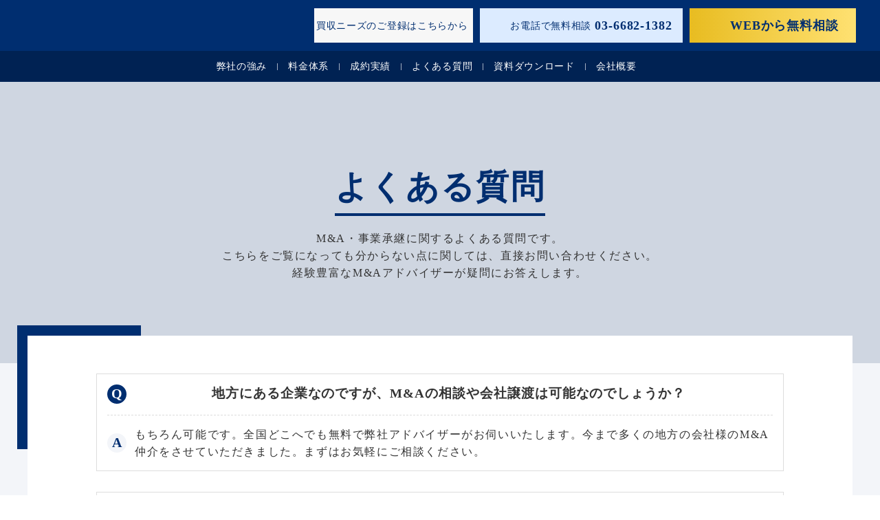

--- FILE ---
content_type: text/html;charset=utf-8
request_url: https://mashien.com/faq
body_size: 33276
content:
<!DOCTYPE html>
<html lang="ja">
<head><meta charset="utf-8">
<meta name="viewport" content="width=device-width, initial-scale=1">
<title>よくある質問 - M&amp;A支援機構</title>
<link rel="preconnect" href="https://fonts.gstatic.com" crossorigin>
<meta name="generator" content="Studio.Design">
<meta name="robots" content="all">
<meta property="og:site_name" content="M&A支援機構">
<meta property="og:title" content="よくある質問 - M&A支援機構">
<meta property="og:image" content="https://storage.googleapis.com/production-os-assets/assets/430a8c87-e99c-40e6-b479-8f9684f005bc">
<meta property="og:description" content="M&A支援機構のよくある質問ページです。">
<meta property="og:type" content="website">
<meta name="description" content="M&A支援機構のよくある質問ページです。">
<meta property="twitter:card" content="summary_large_image">
<meta property="twitter:image" content="https://storage.googleapis.com/production-os-assets/assets/430a8c87-e99c-40e6-b479-8f9684f005bc">
<meta name="apple-mobile-web-app-title" content="よくある質問 - M&A支援機構">
<meta name="format-detection" content="telephone=no,email=no,address=no">
<meta name="chrome" content="nointentdetection">
<meta name="google-site-verification" content="6duYRUH8GA46k911Yz6JasVhhdeZJvpFt1r1dyQi7u0">
<meta property="og:url" content="/faq">
<link rel="icon" type="image/png" href="https://storage.googleapis.com/production-os-assets/assets/d07dc9de-0fc4-4d07-b78d-9ee87bb9e362" data-hid="2c9d455">
<link rel="apple-touch-icon" type="image/png" href="https://storage.googleapis.com/production-os-assets/assets/d07dc9de-0fc4-4d07-b78d-9ee87bb9e362" data-hid="74ef90c"><link rel="modulepreload" as="script" crossorigin href="/_nuxt/entry.c33efc46.js"><link rel="preload" as="style" href="/_nuxt/entry.4bab7537.css"><link rel="prefetch" as="image" type="image/svg+xml" href="/_nuxt/close_circle.c7480f3c.svg"><link rel="prefetch" as="image" type="image/svg+xml" href="/_nuxt/round_check.0ebac23f.svg"><link rel="prefetch" as="script" crossorigin href="/_nuxt/LottieRenderer.7a046306.js"><link rel="prefetch" as="script" crossorigin href="/_nuxt/error-404.767318fd.js"><link rel="prefetch" as="script" crossorigin href="/_nuxt/error-500.75638267.js"><link rel="stylesheet" href="/_nuxt/entry.4bab7537.css"><style>.page-enter-active{transition:.6s cubic-bezier(.4,.4,0,1)}.page-leave-active{transition:.3s cubic-bezier(.4,.4,0,1)}.page-enter-from,.page-leave-to{opacity:0}</style><style>:root{--rebranding-loading-bg:#e5e5e5;--rebranding-loading-bar:#222}</style><style>.app[data-v-d12de11f]{align-items:center;flex-direction:column;height:100%;justify-content:center;width:100%}.title[data-v-d12de11f]{font-size:34px;font-weight:300;letter-spacing:2.45px;line-height:30px;margin:30px}</style><style>.DynamicAnnouncer[data-v-cc1e3fda]{height:1px;margin:-1px;overflow:hidden;padding:0;position:absolute;width:1px;clip:rect(0,0,0,0);border-width:0;white-space:nowrap}</style><style>.TitleAnnouncer[data-v-1a8a037a]{height:1px;margin:-1px;overflow:hidden;padding:0;position:absolute;width:1px;clip:rect(0,0,0,0);border-width:0;white-space:nowrap}</style><style>.publish-studio-style[data-v-74fe0335]{transition:.4s cubic-bezier(.4,.4,0,1)}</style><style>.product-font-style[data-v-ed93fc7d]{transition:.4s cubic-bezier(.4,.4,0,1)}</style><style>/*! * Font Awesome Free 6.4.2 by @fontawesome - https://fontawesome.com * License - https://fontawesome.com/license/free (Icons: CC BY 4.0, Fonts: SIL OFL 1.1, Code: MIT License) * Copyright 2023 Fonticons, Inc. */.fa-brands,.fa-solid{-moz-osx-font-smoothing:grayscale;-webkit-font-smoothing:antialiased;--fa-display:inline-flex;align-items:center;display:var(--fa-display,inline-block);font-style:normal;font-variant:normal;justify-content:center;line-height:1;text-rendering:auto}.fa-solid{font-family:Font Awesome\ 6 Free;font-weight:900}.fa-brands{font-family:Font Awesome\ 6 Brands;font-weight:400}:host,:root{--fa-style-family-classic:"Font Awesome 6 Free";--fa-font-solid:normal 900 1em/1 "Font Awesome 6 Free";--fa-style-family-brands:"Font Awesome 6 Brands";--fa-font-brands:normal 400 1em/1 "Font Awesome 6 Brands"}@font-face{font-display:block;font-family:Font Awesome\ 6 Free;font-style:normal;font-weight:900;src:url(https://storage.googleapis.com/production-os-assets/assets/fontawesome/1629704621943/6.4.2/webfonts/fa-solid-900.woff2) format("woff2"),url(https://storage.googleapis.com/production-os-assets/assets/fontawesome/1629704621943/6.4.2/webfonts/fa-solid-900.ttf) format("truetype")}@font-face{font-display:block;font-family:Font Awesome\ 6 Brands;font-style:normal;font-weight:400;src:url(https://storage.googleapis.com/production-os-assets/assets/fontawesome/1629704621943/6.4.2/webfonts/fa-brands-400.woff2) format("woff2"),url(https://storage.googleapis.com/production-os-assets/assets/fontawesome/1629704621943/6.4.2/webfonts/fa-brands-400.ttf) format("truetype")}</style><style>.spinner[data-v-36413753]{animation:loading-spin-36413753 1s linear infinite;height:16px;pointer-events:none;width:16px}.spinner[data-v-36413753]:before{border-bottom:2px solid transparent;border-right:2px solid transparent;border-color:transparent currentcolor currentcolor transparent;border-style:solid;border-width:2px;opacity:.2}.spinner[data-v-36413753]:after,.spinner[data-v-36413753]:before{border-radius:50%;box-sizing:border-box;content:"";height:100%;position:absolute;width:100%}.spinner[data-v-36413753]:after{border-left:2px solid transparent;border-top:2px solid transparent;border-color:currentcolor transparent transparent currentcolor;border-style:solid;border-width:2px;opacity:1}@keyframes loading-spin-36413753{0%{transform:rotate(0deg)}to{transform:rotate(1turn)}}</style><style>@font-face{font-family:grandam;font-style:normal;font-weight:400;src:url(https://storage.googleapis.com/studio-front/fonts/grandam.ttf) format("truetype")}@font-face{font-family:Material Icons;font-style:normal;font-weight:400;src:url(https://storage.googleapis.com/production-os-assets/assets/material-icons/1629704621943/MaterialIcons-Regular.eot);src:local("Material Icons"),local("MaterialIcons-Regular"),url(https://storage.googleapis.com/production-os-assets/assets/material-icons/1629704621943/MaterialIcons-Regular.woff2) format("woff2"),url(https://storage.googleapis.com/production-os-assets/assets/material-icons/1629704621943/MaterialIcons-Regular.woff) format("woff"),url(https://storage.googleapis.com/production-os-assets/assets/material-icons/1629704621943/MaterialIcons-Regular.ttf) format("truetype")}.StudioCanvas{display:flex;height:auto;min-height:100dvh}.StudioCanvas>.sd{min-height:100dvh;overflow:clip}a,abbr,address,article,aside,audio,b,blockquote,body,button,canvas,caption,cite,code,dd,del,details,dfn,div,dl,dt,em,fieldset,figcaption,figure,footer,form,h1,h2,h3,h4,h5,h6,header,hgroup,html,i,iframe,img,input,ins,kbd,label,legend,li,main,mark,menu,nav,object,ol,p,pre,q,samp,section,select,small,span,strong,sub,summary,sup,table,tbody,td,textarea,tfoot,th,thead,time,tr,ul,var,video{border:0;font-family:sans-serif;line-height:1;list-style:none;margin:0;padding:0;text-decoration:none;-webkit-font-smoothing:antialiased;-webkit-backface-visibility:hidden;box-sizing:border-box;color:#333;transition:.3s cubic-bezier(.4,.4,0,1);word-spacing:1px}a:focus:not(:focus-visible),button:focus:not(:focus-visible),summary:focus:not(:focus-visible){outline:none}nav ul{list-style:none}blockquote,q{quotes:none}blockquote:after,blockquote:before,q:after,q:before{content:none}a,button{background:transparent;font-size:100%;margin:0;padding:0;vertical-align:baseline}ins{text-decoration:none}ins,mark{background-color:#ff9;color:#000}mark{font-style:italic;font-weight:700}del{text-decoration:line-through}abbr[title],dfn[title]{border-bottom:1px dotted;cursor:help}table{border-collapse:collapse;border-spacing:0}hr{border:0;border-top:1px solid #ccc;display:block;height:1px;margin:1em 0;padding:0}input,select{vertical-align:middle}textarea{resize:none}.clearfix:after{clear:both;content:"";display:block}[slot=after] button{overflow-anchor:none}</style><style>.sd{flex-wrap:nowrap;max-width:100%;pointer-events:all;z-index:0;-webkit-overflow-scrolling:touch;align-content:center;align-items:center;display:flex;flex:none;flex-direction:column;position:relative}.sd::-webkit-scrollbar{display:none}.sd,.sd.richText *{transition-property:all,--g-angle,--g-color-0,--g-position-0,--g-color-1,--g-position-1,--g-color-2,--g-position-2,--g-color-3,--g-position-3,--g-color-4,--g-position-4,--g-color-5,--g-position-5,--g-color-6,--g-position-6,--g-color-7,--g-position-7,--g-color-8,--g-position-8,--g-color-9,--g-position-9,--g-color-10,--g-position-10,--g-color-11,--g-position-11}input.sd,textarea.sd{align-content:normal}.sd[tabindex]:focus{outline:none}.sd[tabindex]:focus-visible{outline:1px solid;outline-color:Highlight;outline-color:-webkit-focus-ring-color}input[type=email],input[type=tel],input[type=text],select,textarea{-webkit-appearance:none}select{cursor:pointer}.frame{display:block;overflow:hidden}.frame>iframe{height:100%;width:100%}.frame .formrun-embed>iframe:not(:first-child){display:none!important}.image{position:relative}.image:before{background-position:50%;background-size:cover;border-radius:inherit;content:"";height:100%;left:0;pointer-events:none;position:absolute;top:0;transition:inherit;width:100%;z-index:-2}.sd.file{cursor:pointer;flex-direction:row;outline:2px solid transparent;outline-offset:-1px;overflow-wrap:anywhere;word-break:break-word}.sd.file:focus-within{outline-color:Highlight;outline-color:-webkit-focus-ring-color}.file>input[type=file]{opacity:0;pointer-events:none;position:absolute}.sd.text,.sd:where(.icon){align-content:center;align-items:center;display:flex;flex-direction:row;justify-content:center;overflow:visible;overflow-wrap:anywhere;word-break:break-word}.sd:where(.icon.fa){display:inline-flex}.material-icons{align-items:center;display:inline-flex;font-family:Material Icons;font-size:24px;font-style:normal;font-weight:400;justify-content:center;letter-spacing:normal;line-height:1;text-transform:none;white-space:nowrap;word-wrap:normal;direction:ltr;text-rendering:optimizeLegibility;-webkit-font-smoothing:antialiased}.sd:where(.icon.material-symbols){align-items:center;display:flex;font-style:normal;font-variation-settings:"FILL" var(--symbol-fill,0),"wght" var(--symbol-weight,400);justify-content:center;min-height:1em;min-width:1em}.sd.material-symbols-outlined{font-family:Material Symbols Outlined}.sd.material-symbols-rounded{font-family:Material Symbols Rounded}.sd.material-symbols-sharp{font-family:Material Symbols Sharp}.sd.material-symbols-weight-100{--symbol-weight:100}.sd.material-symbols-weight-200{--symbol-weight:200}.sd.material-symbols-weight-300{--symbol-weight:300}.sd.material-symbols-weight-400{--symbol-weight:400}.sd.material-symbols-weight-500{--symbol-weight:500}.sd.material-symbols-weight-600{--symbol-weight:600}.sd.material-symbols-weight-700{--symbol-weight:700}.sd.material-symbols-fill{--symbol-fill:1}a,a.icon,a.text{-webkit-tap-highlight-color:rgba(0,0,0,.15)}.fixed{z-index:2}.sticky{z-index:1}.button{transition:.4s cubic-bezier(.4,.4,0,1)}.button,.link{cursor:pointer}.submitLoading{opacity:.5!important;pointer-events:none!important}.richText{display:block;word-break:break-word}.richText [data-thread],.richText a,.richText blockquote,.richText em,.richText h1,.richText h2,.richText h3,.richText h4,.richText li,.richText ol,.richText p,.richText p>code,.richText pre,.richText pre>code,.richText s,.richText strong,.richText table tbody,.richText table tbody tr,.richText table tbody tr>td,.richText table tbody tr>th,.richText u,.richText ul{backface-visibility:visible;color:inherit;font-family:inherit;font-size:inherit;font-style:inherit;font-weight:inherit;letter-spacing:inherit;line-height:inherit;text-align:inherit}.richText p{display:block;margin:10px 0}.richText>p{min-height:1em}.richText img,.richText video{height:auto;max-width:100%;vertical-align:bottom}.richText h1{display:block;font-size:3em;font-weight:700;margin:20px 0}.richText h2{font-size:2em}.richText h2,.richText h3{display:block;font-weight:700;margin:10px 0}.richText h3{font-size:1em}.richText h4,.richText h5{font-weight:600}.richText h4,.richText h5,.richText h6{display:block;font-size:1em;margin:10px 0}.richText h6{font-weight:500}.richText [data-type=table]{overflow-x:auto}.richText [data-type=table] p{white-space:pre-line;word-break:break-all}.richText table{border:1px solid #f2f2f2;border-collapse:collapse;border-spacing:unset;color:#1a1a1a;font-size:14px;line-height:1.4;margin:10px 0;table-layout:auto}.richText table tr th{background:hsla(0,0%,96%,.5)}.richText table tr td,.richText table tr th{border:1px solid #f2f2f2;max-width:240px;min-width:100px;padding:12px}.richText table tr td p,.richText table tr th p{margin:0}.richText blockquote{border-left:3px solid rgba(0,0,0,.15);font-style:italic;margin:10px 0;padding:10px 15px}.richText [data-type=embed_code]{margin:20px 0;position:relative}.richText [data-type=embed_code]>.height-adjuster>.wrapper{position:relative}.richText [data-type=embed_code]>.height-adjuster>.wrapper[style*=padding-top] iframe{height:100%;left:0;position:absolute;top:0;width:100%}.richText [data-type=embed_code][data-embed-sandbox=true]{display:block;overflow:hidden}.richText [data-type=embed_code][data-embed-code-type=instagram]>.height-adjuster>.wrapper[style*=padding-top]{padding-top:100%}.richText [data-type=embed_code][data-embed-code-type=instagram]>.height-adjuster>.wrapper[style*=padding-top] blockquote{height:100%;left:0;overflow:hidden;position:absolute;top:0;width:100%}.richText [data-type=embed_code][data-embed-code-type=codepen]>.height-adjuster>.wrapper{padding-top:50%}.richText [data-type=embed_code][data-embed-code-type=codepen]>.height-adjuster>.wrapper iframe{height:100%;left:0;position:absolute;top:0;width:100%}.richText [data-type=embed_code][data-embed-code-type=slideshare]>.height-adjuster>.wrapper{padding-top:56.25%}.richText [data-type=embed_code][data-embed-code-type=slideshare]>.height-adjuster>.wrapper iframe{height:100%;left:0;position:absolute;top:0;width:100%}.richText [data-type=embed_code][data-embed-code-type=speakerdeck]>.height-adjuster>.wrapper{padding-top:56.25%}.richText [data-type=embed_code][data-embed-code-type=speakerdeck]>.height-adjuster>.wrapper iframe{height:100%;left:0;position:absolute;top:0;width:100%}.richText [data-type=embed_code][data-embed-code-type=snapwidget]>.height-adjuster>.wrapper{padding-top:30%}.richText [data-type=embed_code][data-embed-code-type=snapwidget]>.height-adjuster>.wrapper iframe{height:100%;left:0;position:absolute;top:0;width:100%}.richText [data-type=embed_code][data-embed-code-type=firework]>.height-adjuster>.wrapper fw-embed-feed{-webkit-user-select:none;-moz-user-select:none;user-select:none}.richText [data-type=embed_code_empty]{display:none}.richText ul{margin:0 0 0 20px}.richText ul li{list-style:disc;margin:10px 0}.richText ul li p{margin:0}.richText ol{margin:0 0 0 20px}.richText ol li{list-style:decimal;margin:10px 0}.richText ol li p{margin:0}.richText hr{border-top:1px solid #ccc;margin:10px 0}.richText p>code{background:#eee;border:1px solid rgba(0,0,0,.1);border-radius:6px;display:inline;margin:2px;padding:0 5px}.richText pre{background:#eee;border-radius:6px;font-family:Menlo,Monaco,Courier New,monospace;margin:20px 0;padding:25px 35px;white-space:pre-wrap}.richText pre code{border:none;padding:0}.richText strong{color:inherit;display:inline;font-family:inherit;font-weight:900}.richText em{font-style:italic}.richText a,.richText u{text-decoration:underline}.richText a{color:#007cff;display:inline}.richText s{text-decoration:line-through}.richText [data-type=table_of_contents]{background-color:#f5f5f5;border-radius:2px;color:#616161;font-size:16px;list-style:none;margin:0;padding:24px 24px 8px;text-decoration:underline}.richText [data-type=table_of_contents] .toc_list{margin:0}.richText [data-type=table_of_contents] .toc_item{color:currentColor;font-size:inherit!important;font-weight:inherit;list-style:none}.richText [data-type=table_of_contents] .toc_item>a{border:none;color:currentColor;font-size:inherit!important;font-weight:inherit;text-decoration:none}.richText [data-type=table_of_contents] .toc_item>a:hover{opacity:.7}.richText [data-type=table_of_contents] .toc_item--1{margin:0 0 16px}.richText [data-type=table_of_contents] .toc_item--2{margin:0 0 16px;padding-left:2rem}.richText [data-type=table_of_contents] .toc_item--3{margin:0 0 16px;padding-left:4rem}.sd.section{align-content:center!important;align-items:center!important;flex-direction:column!important;flex-wrap:nowrap!important;height:auto!important;max-width:100%!important;padding:0!important;width:100%!important}.sd.section-inner{position:static!important}@property --g-angle{syntax:"<angle>";inherits:false;initial-value:180deg}@property --g-color-0{syntax:"<color>";inherits:false;initial-value:transparent}@property --g-position-0{syntax:"<percentage>";inherits:false;initial-value:.01%}@property --g-color-1{syntax:"<color>";inherits:false;initial-value:transparent}@property --g-position-1{syntax:"<percentage>";inherits:false;initial-value:100%}@property --g-color-2{syntax:"<color>";inherits:false;initial-value:transparent}@property --g-position-2{syntax:"<percentage>";inherits:false;initial-value:100%}@property --g-color-3{syntax:"<color>";inherits:false;initial-value:transparent}@property --g-position-3{syntax:"<percentage>";inherits:false;initial-value:100%}@property --g-color-4{syntax:"<color>";inherits:false;initial-value:transparent}@property --g-position-4{syntax:"<percentage>";inherits:false;initial-value:100%}@property --g-color-5{syntax:"<color>";inherits:false;initial-value:transparent}@property --g-position-5{syntax:"<percentage>";inherits:false;initial-value:100%}@property --g-color-6{syntax:"<color>";inherits:false;initial-value:transparent}@property --g-position-6{syntax:"<percentage>";inherits:false;initial-value:100%}@property --g-color-7{syntax:"<color>";inherits:false;initial-value:transparent}@property --g-position-7{syntax:"<percentage>";inherits:false;initial-value:100%}@property --g-color-8{syntax:"<color>";inherits:false;initial-value:transparent}@property --g-position-8{syntax:"<percentage>";inherits:false;initial-value:100%}@property --g-color-9{syntax:"<color>";inherits:false;initial-value:transparent}@property --g-position-9{syntax:"<percentage>";inherits:false;initial-value:100%}@property --g-color-10{syntax:"<color>";inherits:false;initial-value:transparent}@property --g-position-10{syntax:"<percentage>";inherits:false;initial-value:100%}@property --g-color-11{syntax:"<color>";inherits:false;initial-value:transparent}@property --g-position-11{syntax:"<percentage>";inherits:false;initial-value:100%}</style><style>.snackbar[data-v-e23c1c77]{align-items:center;background:#fff;border:1px solid #ededed;border-radius:6px;box-shadow:0 16px 48px -8px rgba(0,0,0,.08),0 10px 25px -5px rgba(0,0,0,.11);display:flex;flex-direction:row;gap:8px;justify-content:space-between;left:50%;max-width:90vw;padding:16px 20px;position:fixed;top:32px;transform:translateX(-50%);-webkit-user-select:none;-moz-user-select:none;user-select:none;width:480px;z-index:9999}.snackbar.v-enter-active[data-v-e23c1c77],.snackbar.v-leave-active[data-v-e23c1c77]{transition:.4s cubic-bezier(.4,.4,0,1)}.snackbar.v-enter-from[data-v-e23c1c77],.snackbar.v-leave-to[data-v-e23c1c77]{opacity:0;transform:translate(-50%,-10px)}.snackbar .convey[data-v-e23c1c77]{align-items:center;display:flex;flex-direction:row;gap:8px;padding:0}.snackbar .convey .icon[data-v-e23c1c77]{background-position:50%;background-repeat:no-repeat;flex-shrink:0;height:24px;width:24px}.snackbar .convey .message[data-v-e23c1c77]{font-size:14px;font-style:normal;font-weight:400;line-height:20px;white-space:pre-line}.snackbar .convey.error .icon[data-v-e23c1c77]{background-image:url(/_nuxt/close_circle.c7480f3c.svg)}.snackbar .convey.error .message[data-v-e23c1c77]{color:#f84f65}.snackbar .convey.success .icon[data-v-e23c1c77]{background-image:url(/_nuxt/round_check.0ebac23f.svg)}.snackbar .convey.success .message[data-v-e23c1c77]{color:#111}.snackbar .button[data-v-e23c1c77]{align-items:center;border-radius:40px;color:#4b9cfb;display:flex;flex-shrink:0;font-family:Inter;font-size:12px;font-style:normal;font-weight:700;justify-content:center;line-height:16px;padding:4px 8px}.snackbar .button[data-v-e23c1c77]:hover{background:#f5f5f5}</style><style>a[data-v-757b86f2]{align-items:center;border-radius:4px;bottom:20px;height:20px;justify-content:center;left:20px;perspective:300px;position:fixed;transition:0s linear;width:84px;z-index:2000}@media (hover:hover){a[data-v-757b86f2]{transition:.4s cubic-bezier(.4,.4,0,1);will-change:width,height}a[data-v-757b86f2]:hover{height:32px;width:200px}}[data-v-757b86f2] .custom-fill path{fill:var(--03ccd9fe)}.fade-enter-active[data-v-757b86f2],.fade-leave-active[data-v-757b86f2]{position:absolute;transform:translateZ(0);transition:opacity .3s cubic-bezier(.4,.4,0,1);will-change:opacity,transform}.fade-enter-from[data-v-757b86f2],.fade-leave-to[data-v-757b86f2]{opacity:0}</style><style>.design-canvas__modal{height:100%;pointer-events:none;position:fixed;transition:none;width:100%;z-index:2}.design-canvas__modal:focus{outline:none}.design-canvas__modal.v-enter-active .studio-canvas,.design-canvas__modal.v-leave-active,.design-canvas__modal.v-leave-active .studio-canvas{transition:.4s cubic-bezier(.4,.4,0,1)}.design-canvas__modal.v-enter-active .studio-canvas *,.design-canvas__modal.v-leave-active .studio-canvas *{transition:none!important}.design-canvas__modal.isNone{transition:none}.design-canvas__modal .design-canvas__modal__base{height:100%;left:0;pointer-events:auto;position:fixed;top:0;transition:.4s cubic-bezier(.4,.4,0,1);width:100%;z-index:-1}.design-canvas__modal .studio-canvas{height:100%;pointer-events:none}.design-canvas__modal .studio-canvas>*{background:none!important;pointer-events:none}</style></head>
<body ><div id="__nuxt"><div><span></span><!----><!----></div></div><script type="application/json" id="__NUXT_DATA__" data-ssr="true">[["Reactive",1],{"data":2,"state":4,"_errors":5,"serverRendered":6,"path":7,"pinia":8},{"dynamicDatafaq":3},null,{},{"dynamicDatafaq":3},true,"/faq",{"cmsContentStore":9,"indexStore":12,"projectStore":15,"productStore":32,"pageHeadStore":334},{"listContentsMap":10,"contentMap":11},["Map"],["Map"],{"routeType":13,"host":14},"publish","mashien.com",{"project":16},{"id":17,"name":18,"type":19,"customDomain":20,"iconImage":20,"coverImage":21,"displayBadge":22,"integrations":23,"snapshot_path":30,"snapshot_id":31,"recaptchaSiteKey":-1},"d7WlNjEQqV","M&A支援機構","web","","https://storage.googleapis.com/production-os-assets/assets/7f1066ec-4b91-429e-a888-0a9fbb7d2f29",false,[24,27],{"integration_name":25,"code":26},"google-tag-manager","GTM-58396WT",{"integration_name":28,"code":29},"search-console","6duYRUH8GA46k911Yz6JasVhhdeZJvpFt1r1dyQi7u0","https://storage.googleapis.com/studio-publish/projects/d7WlNjEQqV/PORYNzV0Wr/","PORYNzV0Wr",{"product":33,"isLoaded":6,"selectedModalIds":331,"redirectPage":3,"isInitializedRSS":22,"pageViewMap":332,"symbolViewMap":333},{"breakPoints":34,"colors":38,"fonts":39,"head":104,"info":110,"pages":117,"resources":289,"symbols":293,"style":317,"styleVars":319,"enablePassword":22,"classes":328,"publishedUid":330},[35],{"maxWidth":36,"name":37},768,"tablet",[],[40,53,66,74,84,88,92,96,100],{"family":41,"subsets":42,"variants":45,"vendor":52},"Noto Sans JP",[43,44],"japanese","latin",[46,47,48,49,50,51],"100","300","regular","500","700","900","google",{"family":54,"subsets":55,"variants":62,"vendor":52},"Roboto Condensed",[56,57,58,59,44,60,61],"cyrillic","cyrillic-ext","greek","greek-ext","latin-ext","vietnamese",[47,63,48,64,50,65],"300italic","italic","700italic",{"family":67,"subsets":68,"variants":70,"vendor":52},"Mukta",[69,44,60],"devanagari",[71,47,48,49,72,50,73],"200","600","800",{"family":75,"subsets":76,"variants":77,"vendor":52},"Raleway",[56,57,44,60,61],[46,71,47,48,49,72,50,73,51,78,79,63,64,80,81,65,82,83],"100italic","200italic","500italic","600italic","800italic","900italic",{"family":85,"subsets":86,"variants":87,"vendor":52},"Source Serif Pro",[56,57,58,44,60,61],[71,79,47,63,48,64,72,81,50,65,51,83],{"family":89,"subsets":90,"variants":91,"vendor":52},"Noto Serif JP",[43,44],[71,47,48,49,72,50,51],{"family":93,"subsets":94,"variants":95,"vendor":52},"Inter",[56,57,58,59,44,60,61],[46,71,47,48,49,72,50,73,51],{"family":97,"subsets":98,"variants":99,"vendor":52},"Manrope",[56,57,58,44,60,61],[71,47,48,49,72,50,73],{"family":101,"subsets":102,"variants":103,"vendor":52},"Inter,'Noto Sans JP'",[56,57,58,59,44,60,61],[46,71,47,48,49,72,50,73,51],{"favicon":105,"lang":106,"meta":107,"title":18},"https://storage.googleapis.com/production-os-assets/assets/d07dc9de-0fc4-4d07-b78d-9ee87bb9e362","ja",{"description":108,"og:image":109},"M&A支援機構は完全成功報酬制のM&A仲介会社です。あらゆる業界でのM&Aを強みにしており、 オーナー様の方針を尊重の上、 シナジー効果があるお相手との 最適なマッチングをご支援します。","https://storage.googleapis.com/production-os-assets/assets/430a8c87-e99c-40e6-b479-8f9684f005bc",{"baseWidth":111,"created_at":112,"screen":113,"type":19,"updated_at":115,"version":116},1280,1518591100346,{"baseWidth":111,"height":114,"isAutoHeight":22,"width":111,"workingState":22},600,1518792996878,"4.1.9",[118,136,144,152,160,167,176,184,192,198,204,210,216,222,228,236,243,247,252,256,260,264,268,272,281],{"head":119,"id":123,"position":124,"type":126,"uuid":127,"symbolIds":128},{"favicon":120,"meta":121,"title":18},"https://storage.googleapis.com/production-os-assets/assets/6a6d3108-2cfd-4128-973d-fbcd4ab5cb66",{"description":108,"og:image":122},"https://storage.googleapis.com/production-os-assets/assets/998bc8c2-667c-48c1-8c53-a63314343392","/",{"x":125,"y":125},0,"page","58263d65-4fb4-45a7-bc08-35b3fd1a1633",[129,130,131,132,133,134,135],"596a76ed-1cda-4bb7-9689-a8822779624d","5434f9ed-e3ff-4a39-bed8-ddaa2ee159de","0830f7e7-76c3-4a45-9c40-3fd08e5caab9","2655b8dc-a19b-4980-9cdf-9c9b7a6041fb","82a38654-b209-4989-bfd2-f82af1c8f0ec","2b1af97f-28f0-4545-9691-ab3d78a9fd3c","ed4b8951-89ae-4304-95d8-f22a617dbde8",{"head":137,"id":141,"type":126,"uuid":142,"symbolIds":143},{"meta":138,"title":140},{"description":139},"M&A支援機構の強みページです。","選ばれる4つの理由 - M&A支援機構","point","eee31bb6-61ad-474a-903c-8cdbfa88418b",[129,130,135],{"head":145,"id":149,"type":126,"uuid":150,"symbolIds":151},{"meta":146,"title":148},{"description":147},"M&A支援機構の料金体系ページです。","料金体系 - M&A支援機構","price","01b8d3de-5791-4a53-9634-00bdf6ff9c4e",[129,130,134,132,135],{"head":153,"id":157,"type":126,"uuid":158,"symbolIds":159},{"meta":154,"title":156},{"description":155},"M&A支援機構のよくある質問ページです。","よくある質問 - M&A支援機構","faq","e69a283d-d2c2-4d3b-be92-89998ef3313a",[129,130,132,135],{"head":161,"id":164,"type":126,"uuid":165,"symbolIds":166},{"meta":162,"title":163},{"description":155},"M&A支援機構のよくある質問です。","faq-test","ad820da9-48db-4327-8fc9-5ad5f09b7919",[129,130,132,135],{"head":168,"id":172,"type":126,"uuid":173,"symbolIds":174},{"meta":169,"title":171},{"description":170},"M&A支援機構のお問合せページです。","お問合せ - M&A支援機構","contact","9cd89d2b-ad7c-4fb3-8afd-6660bf7e009a",[130,129,175,135],"32e839f8-008a-45b2-96cd-80c11e71c430",{"head":177,"id":181,"type":126,"uuid":182,"symbolIds":183},{"meta":178,"title":180},{"description":179},"M&A支援機構のです。","売却先検索 - M&A支援機構","search","227a4c1d-706d-40da-82ff-4714e2c4b126",[130,129,175,135],{"head":185,"id":189,"type":126,"uuid":190,"symbolIds":191},{"meta":186,"title":188},{"description":187},"M&A支援機構の資料ダウンロードページです。","資料ダウンロード - M&A支援機構","download","a2397789-aeae-4783-a9bc-b51c16b15b99",[130,129,175,135],{"head":193,"id":195,"type":126,"uuid":196,"symbolIds":197},{"title":194},"かんたんシミュレーション - M&A支援機構","simulation","3415f775-768a-44aa-a411-d85c6ab6edf1",[130,129,175,135],{"head":199,"id":201,"type":126,"uuid":202,"symbolIds":203},{"title":200},"会員限定メールマガジン - M&A支援機構","mailmagazine","5a534b2c-e51a-493d-b58b-39833efb3653",[130,129,175,135],{"head":205,"id":207,"type":126,"uuid":208,"symbolIds":209},{"meta":206,"title":188},{"description":187},"guideline","2c7dddab-2a09-4efd-bf1d-f3df986fdb75",[130,129,135],{"head":211,"id":213,"type":126,"uuid":214,"symbolIds":215},{"meta":212,"title":148},{"description":147},"company","f12eabd4-16a6-4c23-91d2-dfff3b639d72",[129,130,132,135],{"head":217,"id":219,"type":126,"uuid":220,"symbolIds":221},{"meta":218,"title":148},{"description":147},"message","2788a899-31a2-43b8-b3d7-f169adace135",[129,130,132,135],{"head":223,"id":225,"type":126,"uuid":226,"symbolIds":227},{"meta":224,"title":188},{"description":187},"news","b56d4157-2d51-4d87-addc-406c68901b54",[130,129,132,135],{"head":229,"id":232,"type":126,"uuid":233,"symbolIds":234},{"meta":230,"title":231},{"description":147},"事例紹介 - M&A支援機構","success","e824174c-cc1e-49c1-98dc-86fddb584b4a",[129,130,132,235,135],"7e511704-5efd-4941-a395-698726b92204",{"head":237,"id":240,"type":126,"uuid":241,"symbolIds":242},{"meta":238,"title":239},{"description":147},"事例一覧 - M&A支援機構","interview","c238b98f-d48c-49db-83df-2c95270d2027",[129,130,132,235,135],{"id":244,"type":126,"uuid":245,"symbolIds":246},"404","1e7a231b-c211-46af-90d8-54f04a4bb2ea",[],{"id":248,"isCookieModal":22,"responsive":6,"type":249,"uuid":250,"symbolIds":251},"1","modal","085f05cb-15dd-4933-bd1f-6c51e01c0ebc",[],{"id":253,"responsive":6,"type":249,"uuid":254,"symbolIds":255},"thanks","b7f58530-2c37-465c-8660-4644cb41fea8",[],{"id":257,"responsive":6,"type":249,"uuid":258,"symbolIds":259},"thanks-1","f845bc09-5db5-4e52-aad1-5b3445c47130",[],{"id":261,"responsive":6,"type":249,"uuid":262,"symbolIds":263},"thanks-2","53b5a71f-c2b4-4bcb-b3fc-6ce638d6a215",[],{"id":265,"responsive":6,"type":249,"uuid":266,"symbolIds":267},"thanks-3","a861f43b-666f-4c88-8ef5-30629635ab99",[],{"id":269,"responsive":6,"type":249,"uuid":270,"symbolIds":271},"Information","44d93712-4e4e-4d2a-a381-172e7666d832",[],{"cmsRequest":273,"head":276,"id":278,"type":126,"uuid":279,"symbolIds":280},{"contentSlug":274,"schemaKey":275},"{{$route.params.slug}}","SO9zhAqi",{"title":277},"事例詳細 - M&A支援機構","interview/:slug","cc3e0d00-ec59-4945-a1db-0bb67d83739f",[130,129,132,235,135],{"cmsRequest":282,"head":284,"id":286,"type":126,"uuid":287,"symbolIds":288},{"contentSlug":274,"schemaKey":283},"RhE5AdZ7",{"title":285},"お知らせ詳細 - M&A支援機構","fNb82JOT/:slug","aae65faf-b552-426e-8882-a528d3cc2ed4",[130,129,132,135],{"rssList":290,"apiList":291,"cmsProjectId":292},[],[],"e40f8687c08340afaa89",[294,295,297,298,299,300,301,303,304,306,307,309,311,312,314,316],{"uuid":129},{"uuid":296},"d8f592d6-84f5-46ae-832f-f900de0bc893",{"uuid":135},{"uuid":132},{"uuid":131},{"uuid":133},{"uuid":302},"e4562cae-dbac-47c1-9367-e968863542c0",{"uuid":130},{"uuid":305},"e01bb906-0d31-49b6-aa25-5f80f62da5e9",{"uuid":134},{"uuid":308},"d8a24b06-93c2-4e9a-a1dd-6ef97e071134",{"uuid":310},"47b7a31a-165d-49c3-85ba-114132a73f6e",{"uuid":175},{"uuid":313},"3f41a0f9-6ec9-49cd-b79b-102884a7977d",{"uuid":315},"c28f2675-0c39-47a0-9f77-6f76e3c32ed2",{"uuid":235},{"fontFamily":318},[],{"fontFamily":320},[321,324,326],{"key":322,"name":20,"value":323},"c7b93250","'Noto Serif JP'",{"key":325,"name":20,"value":97},"a18f2f1f",{"key":327,"name":20,"value":101},"8c964417",{"typography":329},[],"20250806061801",[],{},["Map"],{"googleFontMap":335,"typesquareLoaded":22,"hasCustomFont":22,"materialSymbols":336},["Map"],[]]</script><script>window.__NUXT__={};window.__NUXT__.config={public:{apiBaseUrl:"https://api.studiodesignapp.com/api",cmsApiBaseUrl:"https://api.cms.studiodesignapp.com",previewBaseUrl:"https://preview.studio.site",facebookAppId:"569471266584583",firebaseApiKey:"AIzaSyBkjSUz89vvvl35U-EErvfHXLhsDakoNNg",firebaseProjectId:"studio-7e371",firebaseAuthDomain:"studio-7e371.firebaseapp.com",firebaseDatabaseURL:"https://studio-7e371.firebaseio.com",firebaseStorageBucket:"studio-7e371.appspot.com",firebaseMessagingSenderId:"373326844567",firebaseAppId:"1:389988806345:web:db757f2db74be8b3",studioDomain:".studio.site",studioPublishUrl:"https://storage.googleapis.com/studio-publish",studioPublishIndexUrl:"https://storage.googleapis.com/studio-publish-index",rssApiPath:"https://rss.studiodesignapp.com/rssConverter",embedSandboxDomain:".studioiframesandbox.com",apiProxyUrl:"https://studio-api-proxy-rajzgb4wwq-an.a.run.app",proxyApiBaseUrl:"",isDev:false,fontsApiBaseUrl:"https://fonts.studio.design",jwtCookieName:"jwt_token"},app:{baseURL:"/",buildAssetsDir:"/_nuxt/",cdnURL:""}}</script><script type="module" src="/_nuxt/entry.c33efc46.js" crossorigin></script></body>
</html>

--- FILE ---
content_type: text/plain; charset=utf-8
request_url: https://analytics.studiodesignapp.com/event
body_size: -228
content:
Message published: 17920295164305993

--- FILE ---
content_type: image/svg+xml
request_url: https://storage.googleapis.com/studio-design-asset-files/projects/d7WlNjEQqV/s-150x150_658b5078-d788-4790-b5c3-b7cc4c46c577.svg
body_size: 182
content:
<?xml version="1.0" encoding="UTF-8"?><svg id="_レイヤー_2" xmlns="http://www.w3.org/2000/svg" viewBox="0 0 35 35"><defs><style>.cls-1,.cls-2{fill:none;}.cls-2{stroke:#002e70;stroke-linecap:round;stroke-linejoin:round;}</style></defs><g id="_レイヤー_1-2"><g><rect class="cls-1" width="35" height="35"/><g><rect class="cls-2" x="7.43" y="10.35" width="20.15" height="14.3"/><polyline class="cls-2" points="7.43 12.7 17.5 18.52 27.57 12.7"/></g></g></g></svg>

--- FILE ---
content_type: image/svg+xml
request_url: https://storage.googleapis.com/studio-design-asset-files/projects/d7WlNjEQqV/s-150x150_fa04e0f4-366f-4fb8-9e13-83ec131a9acc.svg
body_size: -37
content:
<?xml version="1.0" encoding="UTF-8"?><svg id="_レイヤー_2" xmlns="http://www.w3.org/2000/svg" viewBox="0 0 35 35"><defs><style>.cls-1,.cls-2{fill:none;}.cls-2{stroke:#002e70;stroke-linecap:round;stroke-linejoin:round;}</style></defs><g id="_レイヤー_1-2"><g><rect class="cls-1" width="35" height="35"/><path class="cls-2" d="M13.46,15.07l2.9-2.37-4.75-5.83-2.19,1.78h0c-1.01,.82-1.48,2.13-1.18,3.33,.44,1.79,1.72,4.71,5.19,8.96,3.46,4.24,6.06,6.08,7.73,6.88,1.12,.54,2.5,.33,3.5-.49h0s2.19-1.78,2.19-1.78l-4.75-5.83-2.9,2.37-2.86-3.51-2.86-3.51Z"/></g></g></svg>

--- FILE ---
content_type: image/svg+xml
request_url: https://storage.googleapis.com/studio-design-asset-files/projects/d7WlNjEQqV/s-300x61_9610a1c3-60d6-4e1a-b260-0ff14508948b.svg
body_size: 18477
content:
<?xml version="1.0" encoding="UTF-8"?><svg id="_レイヤー_2" xmlns="http://www.w3.org/2000/svg" viewBox="0 0 548.91 110.73"><defs><style>.cls-1{fill:#fff;}.cls-2{fill:#191919;}</style></defs><g id="_レイヤー_1-2"><g><g><path class="cls-1" d="M173.09,72.34l-17.33-39.12h-14.4v1.6h1.29c2.39,0,3.95,.21,4.66,.63,.71,.42,1.17,1.17,1.39,2.27,.22,1.09,.33,3.52,.33,7.29v20.57c0,3.91-.14,6.58-.42,8.02-.28,1.44-1.05,2.66-2.32,3.64s-2.91,1.54-4.93,1.66v1.6h16.91v-1.6c-2.19-.14-3.88-.73-5.09-1.76-1.21-1.03-1.93-2.24-2.16-3.61-.23-1.37-.35-3.95-.35-7.74v-27.69l18.86,42.4h1.64l18.72-42.4v30.09c0,3.95-.11,6.47-.33,7.55-.22,1.08-.72,1.88-1.5,2.39-.78,.51-2.17,.77-4.17,.77h-1.67v1.6h22.59v-1.6h-2.09c-2.14,0-3.59-.28-4.34-.84-.75-.56-1.23-1.41-1.41-2.56-.19-1.15-.28-3.59-.28-7.3v-23.19c0-3.93,.12-6.42,.37-7.46s.73-1.76,1.45-2.14c.72-.38,2.24-.58,4.57-.58h1.74v-1.6h-14.5l-17.22,39.12Z"/><path class="cls-1" d="M250.95,78.37c-1.58,0-3.09-.48-4.53-1.43-1.42-.93-3.37-3.18-5.86-6.76,1.05-1.37,2.2-3.56,3.45-6.56,1.51-3.65,2.95-6.1,4.32-7.36,1.44-1.3,3.09-2.21,4.95-2.72v-1.6h-14.92v1.6c3.63,.42,5.44,1.96,5.44,4.64,0,1.14-.38,2.7-1.15,4.67-.77,2-1.81,3.92-3.14,5.75-1.84-2.63-3.72-5.29-5.67-7.98-1.94-2.7-3.96-5.45-6.05-8.26,6.69-3.37,10.04-6.85,10.04-10.43,0-2.28-1.01-4.14-3.03-5.58-2-1.42-4.27-2.13-6.8-2.13-2.84,0-5.17,.95-7.01,2.86-1.86,1.91-2.79,4.06-2.79,6.45,0,3.07,1.36,6.5,4.08,10.29-4.53,3.05-7.59,5.56-9.17,7.53-1.58,2-2.37,4.45-2.37,7.36-.05,1.91,.31,3.66,1.08,5.25,.77,1.59,1.78,2.96,3.03,4.11,1.26,1.15,2.69,2.04,4.29,2.67,1.6,.63,3.23,.93,4.88,.91,4.58,0,8.9-2.28,12.97-6.83,3.44,4.56,7.43,6.83,11.96,6.83,2.09,0,3.93-.58,5.51-1.74,1.6-1.19,2.65-2.73,3.14-4.64h-1.6c-1.19,2.07-2.87,3.1-5.06,3.1Zm-26.85-40.79c1-1.12,2.35-1.67,4.04-1.67,.84,0,1.6,.15,2.3,.45,.7,.3,1.3,.73,1.8,1.29,.5,.56,.88,1.23,1.15,2,.27,.78,.4,1.63,.4,2.56,0,3.16-2.33,6.1-6.97,8.82-2.81-3.93-4.22-7.03-4.22-9.31,0-1.67,.5-3.06,1.5-4.15Zm2.89,40.59c-2.91,0-5.51-1.27-7.81-3.8-2.3-2.53-3.45-5.24-3.45-8.12,0-1.84,.66-3.75,1.99-5.75,1.33-1.98,3.2-3.72,5.61-5.23,1.77,2.32,3.7,4.99,5.79,8,2.09,3.01,4.37,6.39,6.83,10.13-2.77,3.18-5.75,4.78-8.96,4.78Z"/><path class="cls-1" d="M303.42,75.06l-2.16-4.95-15.79-37.55h-1.36l-13.74,32.81c-1,2.35-1.56,3.7-1.67,4.04-1.44,3.7-2.67,6.12-3.7,7.27-1.02,1.15-2.58,1.89-4.67,2.21v1.6h14.05v-1.6c-1.51,0-2.75-.37-3.71-1.1-.96-.73-1.45-1.81-1.45-3.22,0-1.33,.91-4.16,2.72-8.51l1.22-3h17.96l3.63,8.75c1.07,2.53,1.6,4.06,1.6,4.57,0,1-.4,1.67-1.2,2-.8,.34-2.34,.51-4.62,.51v1.6h18.58v-1.6c-1.65-.16-2.89-.56-3.71-1.2-.83-.64-1.48-1.52-1.97-2.63Zm-29.6-13.56l8.33-20.15,8.37,20.15h-16.7Z"/><path class="cls-1" d="M359.37,36.85l-2.79,3.56h-14.33v-5.38c1.79-.49,2.52-.82,2.52-1.76,0-1.08-1.23-1.52-6.93-2.48l-.17-.03-.5,.6,.07,.17c.53,1.32,.69,2.37,.69,4.48v4.41h-17.46s-4.9-.36-4.9-.36l.83,3.17,4.06-.35h17.48v9.03h-10.13s-4.91-.36-4.91-.36l.83,3.17,4.06-.35h1.33l.15,.35c1.09,2.55,2.12,4.96,3.51,7.33,1.56,2.67,3.34,5.06,5.3,7.11-5.34,4.81-12.69,8.36-21.86,10.56l-.32,.08,.63,1.81,.25-.04c9.77-1.41,17.88-4.73,24.09-9.86,5.04,4.25,11.24,7.24,19.46,9.42l.28,.07,.08-.28c.53-1.79,1.44-2.54,3.36-2.8l.23-.03,.24-1.73-.3-.04c-7.96-1.08-14.68-3.43-20.52-7.19,3.6-3.56,6.46-7.62,9.53-13.5,1.93-.68,2.72-1.05,2.72-1.89,0-.77-.5-1.22-3.94-4.01l-.08-.07h-1.01l-2.02,2.24h-6.62v-9.03h22.27v-1.73l-4.11-4.28h-1.04Zm-27.84,17.51h17.19c-2.02,4.79-4.64,8.75-8.21,12.42-3.6-3.14-6.62-7.32-8.98-12.42Z"/><path class="cls-1" d="M394.48,36.79c3.76,.06,7.36-.03,10.82-.25l-1.38,.9,.16,.25c1.38,2.12,2.15,4.06,2.42,6.11,.12,.96,.42,2.23,1.78,2.23s2.05-.99,2.05-2.65c0-2.04-1.58-4.33-4.71-6.8l-.07-.05c4.05-.27,7.91-.72,11.64-1.37,1.74,.35,2.71,.49,3.34,.49,.32,0,1.29,0,1.29-.9,0-.98-.7-1.54-4.97-3.93l-.07-.04h-.54l-.07,.04c-.9,.5-1.72,.83-2.95,1.18-4.28,1.28-12.09,2.47-18.97,2.89l-.33,.02,.31,1.89h.25Z"/><path class="cls-1" d="M411.7,72.08c2.36-2.25,4.46-4.9,6.4-8.08,1.58-.44,2.24-.76,2.24-1.52,0-.6-.58-1.35-3.62-3.58l-.08-.06h-1l-1.64,1.97h-9.74c.69-1.24,1.3-2.52,1.82-3.83h19.47v-1.73l-3.67-3.79h-1.04l-2.52,3.06h-11.26c.62-1.88,1.13-3.79,1.51-5.31h15.33v-1.73l-3.18-3.35h-1.04l-2.13,2.63h-2.93c1.64-1.74,3.37-3.89,5.29-6.54,.44,.08,.83,.08,1.13,.08,.42,0,1.39,0,1.39-1.01,0-.78-1.1-1.44-4.87-3.33l-.12-.06-.68,.29v.18c-.06,.82-.38,1.72-.97,3.18-.97,2.28-2.33,4.84-3.83,7.2h-12.89s-4.91-.36-4.91-.36l.83,3.17,4.06-.35h5.36l-.09,.36c-.41,1.7-.8,3.3-1.34,4.95h-5.62s-4.06-.3-4.06-.3c.4-.31,.83-.63,1.27-.97l.2-.15-.86-1.64-.27,.14c-2.78,1.49-5.07,2.67-7,3.57v-9.3h7.82v-1.73l-2.96-3.08h-1.04l-1.81,2.35h-2.01v-8.77c1.79-.49,2.52-.82,2.52-1.76,0-1.23-1.24-1.56-6.54-2.48l-.17-.03-.51,.61,.08,.17c.65,1.35,.85,2.39,.85,4.47v7.8h-3.89s-4.9-.36-4.9-.36l.83,3.17,4.06-.35h3.91v11.05c-1.14,.51-2.19,.93-3.21,1.34-2.22,.9-3.43,1.18-5.02,1.4l-.14,.02-.38,.66,.09,.15c2.34,3.93,2.82,4.63,3.6,4.63,.86,0,1.11-.86,1.22-2.35,1.37-.65,2.69-1.37,3.85-2.03v14.58c0,.91-.17,1.12-.9,1.12-.52,0-2.35-.13-5.87-.6l-.29-.04-.31,1.85,.24,.08c3.44,1.15,4.02,1.85,4.12,3.51l.02,.29h.29c4.69-.2,6.69-1.97,6.69-5.95l-.22-13.95v-2.84c1.69-1.04,3.44-2.19,5.97-4.08l.67,2.59,4.06-.35h4.69c-2.92,6.93-7.61,12.43-14.32,16.79l-.29,.19,1.26,1.42,.21-.1c5.46-2.76,9.71-6.26,12.96-10.7,1.57,2.91,3.11,5.21,4.81,7.17-4.57,3.7-10.61,6.62-17.49,8.45l-.34,.09,.79,1.75,.24-.05c8.59-1.79,14.54-4.17,19.23-7.73,3.42,3.22,7.35,5.43,12.68,7.17l.27,.09,.1-.26c.59-1.47,1.63-2.25,3.2-2.38l.22-.02,.4-1.68-.32-.05c-5.88-.92-10.32-2.52-13.91-5.04Zm-6.3-6.27c-.63-.88-1.17-1.75-1.64-2.53h9.99c-1.21,2.31-2.85,4.5-4.87,6.5-1.43-1.39-2.54-2.66-3.48-3.97Z"/><path class="cls-1" d="M395.93,37.2l-1.37,1.21,.16,.22c1.5,2.04,2.36,3.87,2.79,5.95,.15,.81,.51,1.89,1.77,1.89,.77,0,2.05-.33,2.05-2.54,0-1.86-1.95-4.33-5.22-6.59l-.19-.13Z"/><path class="cls-1" d="M482.69,56.11l-1.97,2.63h-.78c.55-.3,.9-.89,.9-1.62,0-2.48-3.3-3.29-4.73-3.52,1.85-.54,3.8-1.12,6.39-2.01,.17,.44,.34,.89,.43,1.33,.32,1.35,.92,2.04,1.77,2.04,1.11,0,1.94-.86,1.94-2,0-2.37-1.4-4.17-5.17-6.65l-.19-.13-1.44,1.29,.21,.22c.59,.64,1.11,1.32,1.5,1.98-1.51,.27-3.17,.5-5.04,.71,2.66-2.63,4.81-5.51,6.74-8.25,.49,.08,.88,.08,1.18,.08,.35,0,1.28,0,1.28-.85s-.54-1.27-4.15-3.32l-.15-.09-.66,.38-.02,.14c-.11,.69-.38,1.34-1.01,2.65-.46,.91-1.12,2.15-1.93,3.52,.06-.22,.09-.45,.09-.71,0-.97-.72-2.11-2.04-3.24,1.72-1.64,3.19-3.22,4.49-4.81h.02c.43,.05,.8,.09,1.1,.09,.89,0,1.34-.3,1.34-.9,0-.84-.69-1.38-4.37-3.38l-.15-.08-.67,.38v.16c-.08,.75-.28,1.48-.65,2.31-.69,1.6-1.62,3.3-2.77,5.07-.96-.6-2.05-1.14-3.25-1.62l-.22-.09-.88,1.19c0-.53,0-1.06,0-1.57,0-.94,.01-1.85,.01-2.75,1.59-.47,2.3-.84,2.3-1.65,0-1.05-1.21-1.5-6.49-2.38l-.19-.03-.42,.63,.08,.16c.48,.96,.74,2.37,.79,4.31,.02,.78,.04,1.64,.07,2.58,.08,3.46,.19,7.77,.53,12.86,.15,2.63,.44,5.17,.87,7.56h-11.66s-4.49-.33-4.49-.33h-.02c.26-.4,.4-.95,.4-1.62,0-1.81-2.03-3.84-5.58-5.6v-5.59h6.73v-1.73l-2.96-3.08h-1.05l-1.7,2.35h-1.02v-8.28c1.75-.48,2.52-.81,2.52-1.65,0-1.2-1.22-1.54-6.43-2.48l-.17-.03-.51,.61,.08,.17c.65,1.35,.85,2.39,.85,4.47v7.2h-2.09s-4.91-.36-4.91-.36l.83,3.17,4.06-.35h1.79c-1.35,9.2-3.39,16.18-6.6,22.6l-.12,.24,1.57,1.02,.16-.25c2.36-3.59,4.11-7.2,5.42-11.21l-.56,23.67,3.5-.12,.72-.72-.11-13.31v-13.38c.7,.92,1.22,1.88,1.77,3.2,.5,1.28,1.08,1.83,1.92,1.83,.48,0,.87-.14,1.18-.41l.73,2.79,4.06-.35h1c-.48,7.85-3.29,13.3-8.83,17.13l-.25,.18,1.1,1.49,.22-.11c5.23-2.54,8.64-6.31,10.41-11.53,1.62,1.36,2.89,2.89,3.86,4.67,.72,1.33,1.13,1.8,2.01,1.8,1.03,0,1.78-.89,1.78-2.11,0-2.31-2.23-4.42-7.01-6.63,.29-1.39,.51-2.92,.7-4.89h7.2c.27,1.21,.53,2.33,.94,3.57,.84,2.47,1.81,4.55,2.96,6.37-3.67,3.52-8.16,6.14-14.11,8.24l-.31,.11,.79,1.67,.23-.05c6.39-1.45,11.09-3.71,15.22-7.3,.58,.73,1.19,1.48,1.84,2.18,3.63,3.86,7.37,5.62,9.3,5.62,1.83,0,2.11-1.04,2.11-1.67,0-.5-.22-1.26-1.26-2.09-.5-.4-.6-.48-.6-1.35,0-1.32,.07-2.95,.38-6.59l.02-.26-1.8-.39-.07,.28c-.66,2.67-1.48,6-1.84,6.23-.36,0-2.03-1.11-3.51-2.59-.71-.71-1.28-1.34-1.78-1.96,1.48-1.55,2.85-3.22,4.1-4.98,.63,.18,1.18,.28,1.58,.28,1.14,0,1.23-.73,1.23-.96,0-.78-.41-1.37-4.3-3.76l-.12-.08-.71,.27-.04,.14c-.44,1.32-1.23,2.78-2.42,4.46-.4,.58-.85,1.13-1.3,1.68-1.17-1.99-2.1-4.31-2.83-7.06h15.34v-1.73l-3.24-3.35h-1.04Zm-12.77-16.63c2.03,1.37,3.21,3.18,4.17,4.93,.6,1.09,1.22,1.58,2.01,1.58,.44,0,.83-.15,1.13-.42-1.03,1.69-2.26,3.5-3.58,5.09-.86,.09-1.74,.15-2.43,.04l-.19-.03-.42,.62,.07,.15c1.61,3.67,2.06,4.23,2.79,4.23,.3,0,1-.17,1.21-1.65l.94-.28c.07-.02,.15-.04,.22-.06l-.95,.95,.24,.21c1.1,.95,1.72,1.69,2.23,2.65,.32,.6,.6,1.02,.94,1.26h-7.21c-.42-2.31-.72-4.93-.94-7.98-.29-4.27-.31-7.98-.3-11.31l.05,.04Z"/><path class="cls-1" d="M454.78,44.02c.6,1.09,1.22,1.58,2.01,1.58,.43,0,.82-.17,1.12-.45-1.12,1.86-2.6,4.14-4.39,6.42-.76,.04-1.5,.04-2,0l-.18-.02-.41,.62,.08,.15c1.72,3.56,2.26,4.33,3,4.33,.4,0,1.08-.24,1.22-1.77,2.44-.7,4.79-1.5,7.16-2.42,.17,.41,.29,.83,.41,1.23l.06,.21c.32,1.35,.92,2.04,1.77,2.04,.98,0,1.78-.9,1.78-2,0-2.13-.82-3.9-5-6.65l-.19-.13-1.44,1.29,.21,.22c.48,.52,.94,1.11,1.42,1.83-1.66,.33-3.38,.6-5.11,.8,2.66-2.58,4.9-5.33,7.17-8.8,.48,.08,.87,.08,1.17,.08,.35,0,1.29,0,1.29-.85s-.54-1.27-4.15-3.32l-.15-.09-.66,.38-.02,.14c-.1,.63-.37,1.36-1.01,2.7-.3,.58-.78,1.49-1.43,2.62,.05-.2,.08-.41,.08-.62,0-1.09-.79-2.24-2.23-3.26,1.53-1.42,2.68-2.75,4.08-4.41h.02c.43,.05,.81,.09,1.11,.09,.89,0,1.34-.3,1.34-.9,0-.84-.69-1.38-4.37-3.38l-.15-.08-.67,.38v.16c-.08,.75-.28,1.48-.65,2.32-.68,1.63-1.3,3.03-2.45,4.76-.94-.48-1.94-.87-3.04-1.21l-.2-.06-1.08,1.46,.26,.17c1.94,1.31,3.4,2.84,4.23,4.44Z"/><path class="cls-1" d="M548.91,70.02l-3.23-3.46h-1.05l-1.92,2.74h-1.35v-10.23c1.28-.57,1.86-.86,1.86-1.67,0-.62-.85-1.4-3.23-3.3l-.08-.06h-1.01l-1.64,2.02h-6.62v-4.6h17.46v-1.73l-3.24-3.35h-1.04l-1.97,2.63h-5.57v-4.22h8.54v-1.73l-2.85-2.97h-1.04l-1.7,2.24h-2.94v-3.45h10.78v-1.74l-3.24-3.3h-1.04l-1.97,2.57h-4.53v-2.25c1.39-.34,2.19-.69,2.19-1.39,0-1.11-1.19-1.45-5.94-2.21l-.17-.03-.5,.6,.07,.17c.57,1.4,.74,2.4,.74,4.26v.85h-7.5v-2.25c1.39-.34,2.19-.69,2.19-1.39,0-1.12-1.19-1.46-5.94-2.21l-.17-.03-.5,.6,.07,.17c.57,1.4,.74,2.4,.74,4.26v.85h-3.4s-4.91-.36-4.91-.36l.83,3.17,4.06-.35h3.42v3.45h-1.76s-4.91-.36-4.91-.36l.83,3.17,4.06-.35h1.78v4.22h-5.42s-4.91-.36-4.91-.36l.83,3.17,4.06-.35h10.92v4.6h-5.8c-1.46-.81-2.76-1.46-4.44-2.22l-.19-.09-.61,.61,.07,.18c.59,1.6,.69,2.76,.69,5.2v9.55h-.88s-4.91-.36-4.91-.36l.83,3.17,4.06-.35h.89l-.27,10.03,3.23-.13,.72-.72v-9.18h17.29v3.58c0,1.51-.32,1.51-1.01,1.51-1.51,0-2.96-.07-5.87-.44l-.29-.04-.31,1.86,.25,.08c2.93,.87,3.3,1.62,3.4,3.02l.02,.29h.29c5.08-.22,7.47-1.09,7.35-5.52l-.1-4.34h7.49v-1.73Zm-16.25-25.24v4.22h-7.5v-4.22h7.5Zm-7.5-2.46v-3.45h7.5v3.45h-7.5Zm12.53,22.38v4.6h-7.06v-4.6h7.06Zm-7.06-2.46v-3.72h7.06v3.72h-7.06Zm-3.61-3.72v3.72h-6.62v-3.72h6.62Zm0,6.18v4.6h-6.62v-4.6h6.62Z"/><path class="cls-1" d="M508.14,54.81c1.08,1.1,2.01,2.39,2.83,3.93,.75,1.32,1.32,1.79,2.18,1.79s1.78-.62,1.78-2.38c0-2.08-2.09-3.95-6.79-6.05v-6.29h6.95v-1.73l-3.35-3.46h-1.04l-2.08,2.74h-.48v-8.5c1.75-.48,2.52-.81,2.52-1.65,0-1.2-1.22-1.54-6.43-2.48l-.17-.03-.51,.61,.08,.17c.65,1.35,.85,2.39,.85,4.47v7.42h-2.8s-4.91-.36-4.91-.36l.83,3.17,4.06-.35h2.54c-1.66,8.5-3.59,15.53-7.55,22.09l-.14,.23,1.49,1.1,.18-.22c2.83-3.51,4.76-7.16,6.43-12.25l-.51,24.9,3.5-.12,.72-.72-.17-13.31v-12.7Z"/></g><g><rect class="cls-1" width="110.73" height="110.73"/><g><g><path class="cls-2" d="M51.06,71.31h-15.03v-2.03c1.3,0,2.25-.13,2.85-.39,.6-.26,1-.63,1.18-1.13,.18-.49,.28-1.17,.28-2.02v-18.79l-11.32,24.36h-1.35l-11.47-24.36v17.84c0,.94,.03,1.66,.1,2.17s.24,.93,.51,1.28c.27,.35,.7,.62,1.29,.78,.59,.17,1.41,.25,2.45,.25v2.03H9.46v-2.03c1.06,0,1.88-.09,2.46-.26,.58-.18,1.01-.44,1.27-.8,.27-.35,.43-.78,.49-1.27,.06-.49,.09-1.21,.09-2.15v-16.97c0-1.27-.07-2.18-.2-2.74-.13-.56-.5-.98-1.09-1.27-.6-.29-1.6-.43-3.02-.43v-2.03h10.96l9.95,21.15,9.97-21.15h10.72v2.03c-1.84,0-3.03,.27-3.57,.81s-.81,1.45-.81,2.73v18.83c0,.81,.09,1.47,.27,1.97,.18,.5,.59,.89,1.23,1.16s1.6,.41,2.88,.41v2.03Z"/><path class="cls-2" d="M85.67,71.31h-14.12v-2.03c1.19,0,2.06-.08,2.61-.25,.54-.17,.82-.57,.82-1.2,0-.44-.09-.89-.26-1.35l-1.41-3.54h-9.72l-.73,1.94c-.41,1.09-.62,1.88-.62,2.37,0,.88,.34,1.44,1.03,1.68s1.48,.35,2.4,.35v2.03h-10.32v-2.03c.82,0,1.52-.15,2.1-.46s1.12-.9,1.65-1.76c.52-.86,1.09-2.08,1.69-3.66l8.64-22.63h2.1l9.13,23.34c.66,1.65,1.15,2.77,1.46,3.35,.31,.58,.74,1.03,1.28,1.35,.54,.32,1.31,.47,2.3,.47v2.03Zm-13.17-10.54l-4.13-10.45-3.93,10.45h8.07Z"/></g><g><path class="cls-2" d="M14.68,79.52c-.23-.98-.77-1.77-1.75-1.77-.63,0-1.05,.32-1.05,.92,0,1.77,3.78,2,3.78,4.65,0,1.4-1.05,2.8-2.9,2.8-.6,0-1.36-.14-2.21-.47-.04-.81-.12-1.86-.19-2.62l.43-.04c.36,1.83,1.27,2.62,2.15,2.62,.54,0,1.05-.29,1.05-1.02,0-1.99-3.66-2.1-3.66-4.89,0-1.58,1.16-2.45,2.64-2.45,.63,0,1.3,.16,1.84,.4,.05,.35,.16,1.04,.3,1.8l-.43,.08Z"/><path class="cls-2" d="M23.58,85.99c-.3-.02-.59-.04-.88-.04-.4,0-.75,.02-1.25,.12-.17-.37-.28-.82-.29-1.29-.4,.72-1.19,1.3-2.05,1.3s-1.61-.59-1.61-1.94v-2.74c0-.57-.08-.66-1.07-.71v-.43c.71,0,2.29-.01,2.88-.04-.02,.6-.06,2.01-.06,2.69v.87c0,.89,.35,1.16,.81,1.16s.84-.28,1.07-.77v-2.76c0-.57-.18-.64-.92-.71v-.43c.71,0,2.13-.01,2.72-.04-.02,.6-.06,2.01-.06,2.69v1.17c0,1.17,.04,1.3,.71,1.3v.6Z"/><path class="cls-2" d="M28.25,88.44c-.81-.05-1.46-.08-2.16-.08s-1.05,.04-1.86,.08v-.6c.88-.06,.95-.13,.95-1.3v-4.98c-.24-.12-.52-.21-.95-.27v-.39c1.17-.19,2-.52,2.57-.93l.13,.11v.83c.29-.35,.87-.81,1.57-.81,1.19,0,1.9,1.3,1.9,2.99,0,2.05-1.06,2.99-2.36,2.99-.4,0-.81-.08-1.11-.3v.75c0,1.17,.13,1.24,1.31,1.3v.6Zm-1.31-4.17c0,1.01,.45,1.34,.81,1.34,.68,0,.8-1.1,.8-2.42,0-1.18-.1-2.11-.81-2.11-.25,0-.57,.11-.8,.37v2.82Z"/><path class="cls-2" d="M35.22,88.44c-.81-.05-1.46-.08-2.16-.08s-1.05,.04-1.86,.08v-.6c.88-.06,.95-.13,.95-1.3v-4.98c-.24-.12-.52-.21-.95-.27v-.39c1.17-.19,2-.52,2.57-.93l.13,.11v.83c.29-.35,.87-.81,1.57-.81,1.19,0,1.9,1.3,1.9,2.99,0,2.05-1.06,2.99-2.36,2.99-.4,0-.81-.08-1.11-.3v.75c0,1.17,.13,1.24,1.31,1.3v.6Zm-1.31-4.17c0,1.01,.45,1.34,.81,1.34,.68,0,.8-1.1,.8-2.42,0-1.18-.1-2.11-.81-2.11-.25,0-.57,.11-.8,.37v2.82Z"/><path class="cls-2" d="M38.51,83.1c0-2.01,1.4-2.99,2.89-2.99s2.89,.98,2.89,2.99-1.4,2.99-2.89,2.99-2.89-.98-2.89-2.99Zm3.83,0c0-1.71-.31-2.51-.94-2.51s-.94,.8-.94,2.51,.31,2.51,.94,2.51,.94-.79,.94-2.51Z"/><path class="cls-2" d="M49.17,85.99c-.81-.05-1.4-.08-2.1-.08s-.99,.04-1.8,.08v-.6c.82-.06,.95-.07,.95-1.18v-2.63c-.25-.13-.58-.19-.95-.25v-.43c1.41-.23,2.13-.6,2.58-.93l.19,.14c-.05,.37-.07,.77-.07,1.28,.43-.82,1.05-1.17,1.59-1.17,.64,0,.98,.47,.98,.99,0,.31-.12,.65-.34,.92-.3-.23-.88-.42-1.37-.42-.39,0-.72,.12-.86,.41v1.98c0,1.17,.07,1.3,1.19,1.3v.6Z"/><path class="cls-2" d="M55.3,84.52c-.4,1.21-1.25,1.57-1.9,1.57-.87,0-1.47-.63-1.47-1.96v-3.23h-1.01v-.47c1.24,0,1.98-.66,2.64-1.78l.3,.17c-.1,.33-.17,1-.18,1.46h1.25v.63h-1.25v2.99c0,.7,.1,1.16,.55,1.16,.4,0,.6-.34,.83-.72l.24,.21Z"/><path class="cls-2" d="M10.15,94.79c0-2.87,1.93-4.44,4.13-4.44s4.13,1.57,4.13,4.44-1.93,4.43-4.13,4.43-4.13-1.57-4.13-4.43Zm5.74,0c0-2.65-.58-3.93-1.6-3.93s-1.6,1.28-1.6,3.93,.58,3.93,1.6,3.93,1.6-1.28,1.6-3.93Z"/><path class="cls-2" d="M23.14,99.05c-.81-.05-1.4-.08-2.1-.08s-.99,.04-1.8,.08v-.6c.82-.06,.95-.07,.95-1.18v-2.63c-.25-.13-.58-.19-.95-.25v-.43c1.41-.23,2.13-.6,2.58-.93l.19,.14c-.05,.37-.07,.77-.07,1.28,.43-.82,1.05-1.17,1.59-1.17,.64,0,.98,.47,.98,.99,0,.31-.12,.65-.34,.92-.3-.23-.88-.42-1.37-.42-.39,0-.72,.12-.86,.41v1.98c0,1.17,.07,1.3,1.19,1.3v.6Z"/><path class="cls-2" d="M30.06,94.3c.08,.21,.13,.45,.13,.72,0,1.31-1.1,1.84-2.18,1.84-.23,0-.48-.02-.72-.08-.3,.12-.45,.28-.45,.49,0,.29,.25,.52,.86,.52,.31,0,.95-.06,1.36-.06,1.31,0,1.78,.63,1.78,1.42,0,1.11-.93,2.25-2.77,2.25-1.49,0-2.6-.75-2.6-1.59,0-.34,.18-.7,.61-.98-.21-.23-.31-.51-.31-.83,0-.52,.28-.98,1.05-1.39-.6-.27-1.05-.78-1.05-1.6,0-1.34,1.19-1.86,2.24-1.86,.55,0,1.11,.14,1.52,.45l1.59-.17v.88l-1.06-.02Zm-3.63,5.32c0,.62,.64,1.33,1.74,1.33,.74,0,1.34-.31,1.34-1.02,0-.3-.11-.55-.69-.55-.31,0-.7,.07-1.1,.07-.47,0-.87-.1-1.17-.24-.08,.12-.12,.28-.12,.42Zm2.22-4.63c0-1.02-.33-1.37-.65-1.37s-.65,.35-.65,1.39,.32,1.42,.65,1.42,.65-.4,.65-1.43Z"/><path class="cls-2" d="M37.24,99.05c-.3-.02-.59-.04-.88-.04-.4,0-.75,.02-1.25,.12-.12-.26-.19-.57-.25-.89-.52,.58-1.21,.9-1.88,.9-.82,0-1.37-.48-1.37-1.22,0-1.02,1.08-1.84,3.18-1.98v-.71c0-1.31-.16-1.68-.55-1.68-.36,0-.55,.3-1.27,2.16-.52-.08-.78-.45-.78-.9,0-.79,.77-1.65,2.21-1.65s2.15,.83,2.15,1.99v1.99c0,1.17,.04,1.3,.71,1.3v.6Zm-2.46-2.71c-.98,.05-1.48,.45-1.48,1.08,0,.54,.37,.77,.74,.77,.3,0,.59-.17,.77-.41-.02-.33-.02-.86-.02-1.45Z"/><path class="cls-2" d="M45.2,99.05c-.81-.05-.9-.08-1.6-.08s-1,.04-1.72,.08v-.6c.63-.06,.76-.13,.76-1.3v-1.69c0-.72-.28-1.1-.83-1.1-.36,0-.7,.16-1.02,.48v2.3c0,1.17,.01,1.24,.67,1.3v.6c-.45-.05-.82-.08-1.52-.08s-1.05,.04-1.86,.08v-.6c.88-.06,.95-.13,.95-1.3v-2.52c-.24-.12-.52-.22-.95-.28v-.39c1.17-.18,2.01-.52,2.58-.94l.18,.14c-.06,.3-.06,.75-.06,1.08,.49-.63,1.13-1.07,1.9-1.07,.99,0,1.7,.72,1.7,2.04v1.93c0,1.17,0,1.24,.82,1.3v.6Z"/><path class="cls-2" d="M49.64,99.05c-.81-.05-1.1-.08-1.8-.08s-1.05,.04-1.86,.08v-.6c.88-.06,.95-.13,.95-1.3v-2.51c-.24-.11-.52-.19-.95-.25v-.43c1.17-.19,2.01-.51,2.58-.93l.21,.16c-.08,.62-.08,1.3-.08,2.43v1.53c0,1.17,.07,1.27,.95,1.3v.6Zm-1.83-6.34c-.58,0-.99-.43-.99-.96s.42-.98,.99-.98,.99,.42,.99,.98-.41,.96-.99,.96Z"/><path class="cls-2" d="M55.59,96.57c-.12,.74-.23,1.71-.28,2.45-.84-.04-1.75-.05-2.95-.05-.76,0-1.49,0-1.89,.06l-.05-.08,2.59-5.06h-.24c-.95,0-1.46,.13-1.92,1.81l-.31-.07c.11-.6,.22-1.4,.29-2.31,.9,.05,1.86,.05,2.31,.05,.6,0,1.65-.02,2.12-.07l.05,.1-2.59,5.06h.3c1.7,0,1.98-.96,2.25-1.87h.31Z"/><path class="cls-2" d="M62.2,99.05c-.3-.02-.59-.04-.88-.04-.4,0-.75,.02-1.25,.12-.12-.26-.19-.57-.25-.89-.52,.58-1.21,.9-1.88,.9-.82,0-1.37-.48-1.37-1.22,0-1.02,1.08-1.84,3.18-1.98v-.71c0-1.31-.16-1.68-.55-1.68-.36,0-.55,.3-1.27,2.16-.52-.08-.78-.45-.78-.9,0-.79,.77-1.65,2.21-1.65s2.15,.83,2.15,1.99v1.99c0,1.17,.04,1.3,.71,1.3v.6Zm-2.46-2.71c-.98,.05-1.48,.45-1.48,1.08,0,.54,.37,.77,.74,.77,.3,0,.59-.17,.77-.41-.02-.33-.02-.86-.02-1.45Z"/><path class="cls-2" d="M67.13,97.58c-.4,1.21-1.25,1.57-1.9,1.57-.87,0-1.47-.63-1.47-1.96v-3.23h-1.01v-.47c1.24,0,1.98-.66,2.64-1.78l.3,.17c-.1,.33-.17,1-.18,1.46h1.25v.63h-1.25v2.99c0,.7,.1,1.16,.55,1.16,.4,0,.6-.34,.83-.72l.24,.21Z"/><path class="cls-2" d="M71.45,99.05c-.81-.05-1.1-.08-1.8-.08s-1.05,.04-1.86,.08v-.6c.88-.06,.95-.13,.95-1.3v-2.51c-.24-.11-.52-.19-.95-.25v-.43c1.17-.19,2.01-.51,2.58-.93l.21,.16c-.08,.62-.08,1.3-.08,2.43v1.53c0,1.17,.07,1.27,.95,1.3v.6Zm-1.83-6.34c-.58,0-.99-.43-.99-.96s.42-.98,.99-.98,.99,.42,.99,.98-.41,.96-.99,.96Z"/><path class="cls-2" d="M72.26,96.16c0-2.01,1.4-2.99,2.89-2.99s2.89,.98,2.89,2.99-1.4,2.99-2.89,2.99-2.89-.98-2.89-2.99Zm3.83,0c0-1.71-.31-2.51-.94-2.51s-.94,.8-.94,2.51,.31,2.51,.94,2.51,.94-.79,.94-2.51Z"/><path class="cls-2" d="M86.16,99.05c-.81-.05-.9-.08-1.6-.08s-1,.04-1.72,.08v-.6c.63-.06,.76-.13,.76-1.3v-1.69c0-.72-.28-1.1-.83-1.1-.36,0-.7,.16-1.02,.48v2.3c0,1.17,.01,1.24,.67,1.3v.6c-.45-.05-.82-.08-1.52-.08s-1.05,.04-1.86,.08v-.6c.88-.06,.95-.13,.95-1.3v-2.52c-.24-.12-.52-.22-.95-.28v-.39c1.17-.18,2.01-.52,2.58-.94l.18,.14c-.06,.3-.06,.75-.06,1.08,.49-.63,1.13-1.07,1.9-1.07,.99,0,1.7,.72,1.7,2.04v1.93c0,1.17,0,1.24,.82,1.3v.6Z"/></g></g></g></g></g></svg>